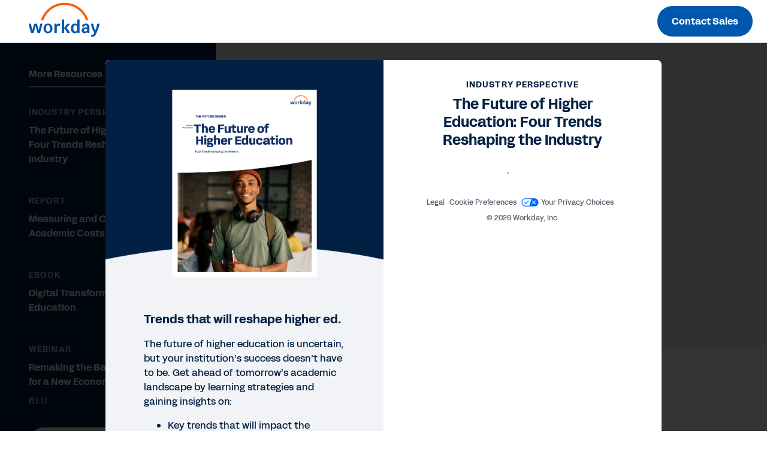

--- FILE ---
content_type: application/javascript
request_url: https://prod-unifiedlogin.mktg.workday.com/scripts/detect.js
body_size: 4472
content:
// <!-- Detects the idpstatus cookie on the enduser's browser -->
// <!-- If the cookie is present provide user the authenticated experience by making authentication calls to Okta -->

//read browser cookies
function getCookie(cname) {
  let name = cname + "=";
  let ca = document.cookie.split(";");
  for (let i = 0; i < ca.length; i++) {
    let c = ca[i];
    while (c.charAt(0) == " ") {
      c = c.substring(1);
    }
    if (c.indexOf(name) == 0) {
      return c.substring(name.length, c.length);
    }
  }
  return "";
}

//check for the local session cookie 'unifiedloggedinuser'
var unifiedLoginExists = getCookie("unifiedloggedinuser");
//check for the okta session cookie 'idpstatus'
var idpStatus = getCookie("idpstatus");
var loginFailExists = getCookie("loginstatus");

var currentUrl = window.location.href;
const baseURl = window.location.origin;
const marketplaceEnv = baseURl === "https://marketplace.workday.com";

// detection logic
// If local session cookie is present that means local session is already active. Skip the authentication call to okta.
// If local session cookie is NOT present check for the idpstatus cookie to provide the authenticated experience to the user
if (marketplaceEnv) {
  const user = window.dataStore?.config?.user;
  if (user && !user?.isLoggedIn) {
    if (idpStatus) {
      console.log(
        "Okta status is active. Provide authenticated experience to the user."
      );
      const idp_configuration_uuid = "31d22c98-9716-45ab-8a98-753aae3ed1f9";
      const base64_encoded_marketplace_redirect_url = btoa(
        window.location.href
      );
      window.location.href = `${baseURl}/partner/login/${idp_configuration_uuid}?stateToken=${base64_encoded_marketplace_redirect_url}`;
    } else {
      console.log(
        "Okta status is not active. Provide un-authenticated experience to the user."
      );
    }
  }
} else if (!unifiedLoginExists && !loginFailExists) {
  // do nothing and skip the okta call if okta session  is inactive
  if (idpStatus) {
    console.log(
      "Okta status is active. Provide authenticated experience to the user."
    );

    document.addEventListener("DOMContentLoaded", function () {
      var hrefUrl = window.location.href;
      var originUrl = encodeURIComponent(hrefUrl);
      var xhr = new XMLHttpRequest();
      xhr.open(
        "POST",
        "https://prod-verify.mktg.workday.com/authentication/fetch",
        true
      );
      xhr.onreadystatechange = function () {
        if (xhr.readyState === 4) {
          if (xhr.status === 200) {
            try {
              var responseText = JSON.parse(xhr.responseText);
              var responseData = JSON.parse(responseText.body);
              var authorizationEndpoint = responseData.authorizationEndpoint;
              var clientId = responseData.clientId;
              //var clientSecret = responseData.clientSecret;
              var redirectUri = responseData.redirectUri;
              var state = responseData.state;
              if (
                typeof unifiedLoginExists === "undefined" ||
                !unifiedLoginExists
              ) {
                // Initiate the authorization call to Okta
                initiateAuthentication(
                  authorizationEndpoint,
                  clientId,
                  redirectUri,
                  state,
                  originUrl
                );
              }
            } catch (error) {
              console.error("Error parsing response:", error);
            }
          } else {
            console.error("Error fetching configuration:", xhr.statusText);
          }
        }
      };
      xhr.onerror = function () {
        console.error("Network error occurred");
      };
      xhr.send();
      // Step 1: Make call to the Okta authorization endpoint
      function initiateAuthentication(
        authorizationEndpoint,
        clientId,
        redirectUri,
        state,
        originUrl
      ) {
        var authorizationUrl =
          authorizationEndpoint +
          "?response_type=code" +
          "&client_id=" +
          clientId +
          "&redirect_uri=" +
          encodeURIComponent(redirectUri) +
          "&scope=openid profile email" +
          "&state=" +
          state +
          "~" +
          originUrl +
          "&nonce=5678";
        window.location.href = authorizationUrl;
      }
    });
  } else {
    // if okta session cookie is not present, skip the authentication call to Okta
    console.log(
      "Okta status is not active. Provide un-authenticated experience to the user."
    );
  }
}
